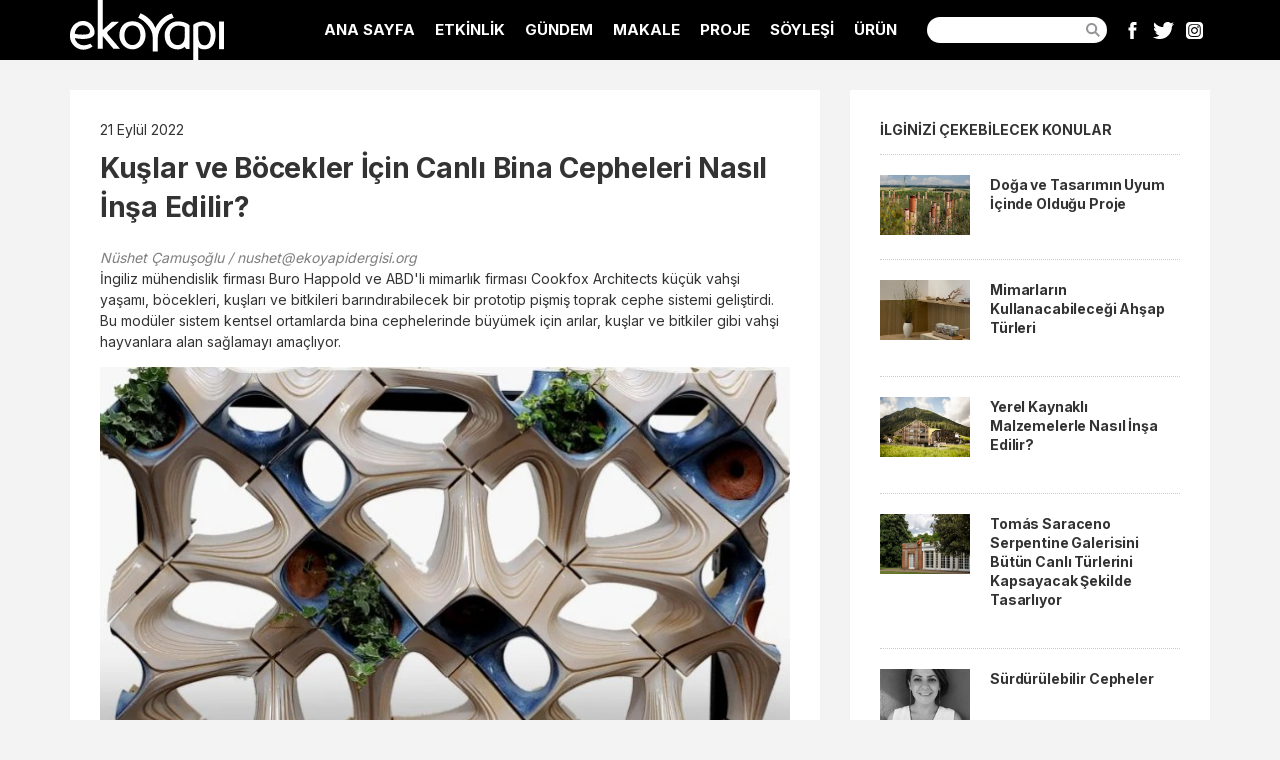

--- FILE ---
content_type: text/html; charset=UTF-8
request_url: https://www.ekoyapidergisi.org/kuslar-ve-bocekler-icin-canli-bina-cepheleri-nasil-insa-edilir
body_size: 5856
content:
<!doctype html>
<html lang="tr">
<head>
<!-- Google tag (gtag.js) -->
<script async src="https://www.googletagmanager.com/gtag/js?id=G-6T5B1QRBK7"></script>
<script>
  window.dataLayer = window.dataLayer || [];
  function gtag(){dataLayer.push(arguments);}
  gtag('js', new Date());

  gtag('config', 'G-6T5B1QRBK7');
</script>

<script>
  (function(i,s,o,g,r,a,m){i['GoogleAnalyticsObject']=r;i[r]=i[r]||function(){
  (i[r].q=i[r].q||[]).push(arguments)},i[r].l=1*new Date();a=s.createElement(o),
  m=s.getElementsByTagName(o)[0];a.async=1;a.src=g;m.parentNode.insertBefore(a,m)
  })(window,document,'script','https://www.google-analytics.com/analytics.js','ga');

  ga('create', 'UA-4648683-25', 'auto');
  ga('send', 'pageview');
  
  
  // Analytics'te giden bağlantılara yapılan tıklamaları izleyen işlev.
		
		var trackOutboundLink = function(url) {
		   ga('send', 'event', 'outbound', 'click', url, {
			 'transport': 'beacon',
			 'hitCallback': function(){document.location = url;}
		   });
		}
  

</script>	
<meta charset="utf-8">
<meta http-equiv="X-UA-Compatible" content="IE=edge">
<title>Kuşlar ve Böcekler İçin Canlı Bina Cepheleri Nasıl İnşa Edilir?</title>
<meta name="author" content="Ekoyapı Dergisi" />
<meta name="description" content="Modüler sistem kentsel ortamlarda bina cephelerinde büyümek için arılar, kuşlar ve bitkiler gibi vahşi hayvanlara alan sağlıyor." />
<meta name="Copyright" content="EkoYapı Dergisi" />
<meta name="viewport" content="width=device-width, initial-scale=1">
<link rel="canonical" href="https://www.ekoyapidergisi.org/kuslar-ve-bocekler-icin-canli-bina-cepheleri-nasil-insa-edilir" />	
<link rel="apple-touch-icon" sizes="57x57" href="assets/icons/apple-icon-57x57.png">
<link rel="apple-touch-icon" sizes="60x60" href="assets/icons/apple-icon-60x60.png">
<link rel="apple-touch-icon" sizes="72x72" href="assets/icons/apple-icon-72x72.png">
<link rel="apple-touch-icon" sizes="76x76" href="assets/icons/apple-icon-76x76.png">
<link rel="apple-touch-icon" sizes="114x114" href="assets/icons/apple-icon-114x114.png">
<link rel="apple-touch-icon" sizes="120x120" href="assets/icons/apple-icon-120x120.png">
<link rel="apple-touch-icon" sizes="144x144" href="assets/icons/apple-icon-144x144.png">
<link rel="apple-touch-icon" sizes="152x152" href="assets/icons/apple-icon-152x152.png">
<link rel="apple-touch-icon" sizes="180x180" href="assets/icons/apple-icon-180x180.png">
<link rel="icon" type="image/png" sizes="192x192"  href="assets/icons/android-icon-192x192.png">
<link rel="icon" type="image/png" sizes="32x32" href="assets/icons/favicon-32x32.png">
<link rel="icon" type="image/png" sizes="96x96" href="assets/icons/favicon-96x96.png">
<link rel="icon" type="image/png" sizes="16x16" href="assets/icons/favicon-16x16.png">
<link rel="manifest" href="assets/icons/manifest.json">
<meta name="msapplication-TileColor" content="#ffffff">
<meta name="msapplication-TileImage" content="assets/icons/ms-icon-144x144.png">
<meta name="theme-color" content="#ffffff"><link rel="preconnect" href="https://fonts.googleapis.com"> 
<link rel="preconnect" href="https://fonts.gstatic.com" crossorigin>	
<link rel="stylesheet" href="assets/css/reset.css" />
<link rel="stylesheet" href="assets/css/style.css?1714853459" />
<script src="assets/js/libs/prefixfree.min.js"></script>
<meta property="og:title" content="Kuşlar ve Böcekler İçin Canlı Bina Cepheleri Nasıl İnşa Edilir?" />
<meta property="og:description" content="Modüler sistem kentsel ortamlarda bina cephelerinde büyümek için arılar, kuşlar ve bitkiler gibi vahşi hayvanlara alan sağlıyor." />
<meta property="og:url" content="https://www.ekoyapidergisi.org/kuslar-ve-bocekler-icin-canli-bina-cepheleri-nasil-insa-edilir" />
<meta property="og:image" content="https://www.ekoyapidergisi.org/images/2022/Screenshot_2022-09-21_4.15.35_PM_1663766327.png" />
<script type="text/javascript" src="//platform-api.sharethis.com/js/sharethis.js#property=5ace1e2e90df4700134f8aac&product=inline-share-buttons" async="async"></script>
	
	
<script type="application/ld+json">
{
  "@context": "https://schema.org",
  "@type": "NewsArticle",
  "mainEntityOfPage": {
    "@type": "WebPage",
    "@id": "https://www.ekoyapidergisi.org/kuslar-ve-bocekler-icin-canli-bina-cepheleri-nasil-insa-edilir"
  },
  "headline": "Kuşlar ve B&ouml;cekler İ&ccedil;in Canlı Bina Cepheleri Nasıl İnşa Edilir?",
  "description": "Mod&uuml;ler sistem kentsel ortamlarda bina cephelerinde b&uuml;y&uuml;mek i&ccedil;in arılar, kuşlar ve bitkiler gibi vahşi hayvanlara alan sağlıyor.",
  "image": "https://www.ekoyapidergisi.org/images/2022/Screenshot_2022-09-21_4.15.35_PM_1663766327.png",  
  "author": {
    "@type": "Organization",
    "name": "EkoYapı Dergisi",
    "url": "https://www.ekoyapidergisi.org/"
  },  
  "publisher": {
    "@type": "Organization",
    "name": "EkoYapı Dergisi",
    "logo": {
      "@type": "ImageObject",
      "url": "https://www.ekoyapidergisi.org/assets/img/ekoyapi_logo.svg"
    }
  },
  "datePublished": "2022-09-21",
  "dateModified": "2022-09-21 16:18:47"
}
</script>	
	
</head>

<body>
<header class="haber_detay"><div class="wrapper clearfix">
		<div class="logo"><a href="/">EkoYapı Dergisi - Ekolojik Yapılar ve Yerleşim Dergisi</a></div>
		
	
  <div id="open-menu"></div>
  <nav>
    <div id="close-menu"></div>
    <ul>
      <li><a href="/" title="Ana Sayfa">ANA SAYFA</a></li>
	        <li><a href="/?kat=etkinlik">ETKİNLİK</a></li>
            <li><a href="/?kat=g%C3%BCndem">GÜNDEM</a></li>
            <li><a href="/?kat=makale">MAKALE</a></li>
            <li><a href="/?kat=proje">PROJE</a></li>
            <li><a href="/?kat=s%C3%B6yle%C5%9Fi">SÖYLEŞİ</a></li>
            <li><a href="/?kat=%C3%BCr%C3%BCn">ÜRÜN</a></li>
            <li>
        <form id="searchForm" name="searchForm" method="get" action="/">
          <input type="text" name="ara" id="ara"><label for="ara" style="width: 0; height: 0; position: absolute; overflow: hidden">Ara...</label>
          <button type="submit" id="btn_ara">Ara</button>
        </form>
      </li>
	<li>
		<div class="social_media">
		<ul>
			<li class="facebook"><a href="https://www.facebook.com/ekoyapidergisi/" target="_blank" rel="noreferrer">Facebook</a></li>
			<li class="twitter"><a href="https://twitter.com/ekoyapidergisi" target="_blank" rel="noreferrer">Twitter</a></li>
			<li class="instagram"><a href="https://www.instagram.com/ekoyapi/" target="_blank" rel="noreferrer">Instagram</a></li>
		</ul>
		</div><!-- .social_media -->
	</li>	
    </ul>
  </nav>
</div>
<!-- .wrapper --></header>
<div class="wrapper haber_detay">
  
      <article class="haber clearfix">
    
        
    <time class="yayinlanma_tarihi" pubdate="pubdate" datetime="2022-09-21">21 Eylül 2022</time>
    
    <h1>Kuşlar ve Böcekler İçin Canlı Bina Cepheleri Nasıl İnşa Edilir?</h1>
    
    <p><span style="color: rgb(127, 127, 127);"><strong><em>Nüshet Çamuşoğlu / nushet@ekoyapidergisi.org</em></strong><br></span>İngiliz mühendislik firması Buro Happold ve ABD'li mimarlık firması Cookfox Architects küçük vahşi yaşamı, böcekleri, kuşları ve bitkileri barındırabilecek bir prototip pişmiş toprak cephe sistemi geliştirdi. Bu modüler sistem kentsel ortamlarda bina cephelerinde büyümek için arılar, kuşlar ve bitkiler gibi vahşi hayvanlara alan sağlamayı amaçlıyor.&nbsp;</p><figure><img loading=lazy class="zoom" src="images/2022/Screenshot_2022-09-21_4.15.35_PM_1663766176.png" data-image="iqpd55t1v6w2"></figure>
<p>Sürdürülebilir&nbsp;cephe sistemi 2021 Mimari Seramik Montajları Atölyesi için Buro Happold Cephe Mühendisi Spring Wu ve Cookfox Architects Kıdemli Yardımcı Spencer Lapp tarafından geliştirildi. Bir araştırma atölyesine katılan Parnther, Lapp ve Wu, heykelsi pişmiş toprak cephe panellerine yerleştirilmiş kayar döküm kabuklardan bir mozaik sistemi geliştirdi.</p><figure><img loading=lazy class="zoom" src="images/2022/Screenshot_2022-09-21_4.15.18_PM_1663766195.png" data-image="yi5fl54r0dsv"></figure>
<p>Bireysel modüller, sürdürülebilir bina cephesi&nbsp;yüzeyinin altında yaban hayatı için yaşanabilir alan sağlamak için yuvalama sütunları ile üç çatal ve dairesel bir açıklıktan oluşan heykelsi, ok benzeri bir şekle sahiptir.&nbsp; Sürdürülebilir bina cephesi seramik modüller mavi ve beyaz tonlarında yapıldı ve dekoratif oluklu yüzeylerle kaplandı. Mozaikli bir şekilde monte edildiğinde binanın cephesinde dalgalı dokulu bir desen oluşturuyor.</p>
<p>Bitkileri, arıları ve kuşları barındıracak şekilde tasarlanmış üç farklı bölme eklentisi, pişmiş toprak sistemin alt tarafına vidalanabilir. Kovanın yaklaşık 1 inç genişliğinde bir açıklığı vardır, içi yuvarlaktır ve kuşların rahatça yuva yapabilmesi için yeterince derin. Dört havalandırma, bölmenin kenarlarını kırarak havanın yuvanın içine akmasına izin veriyor. Sazlar, tozlaşan arıları barındırmak ve çok sayıda tür için yuvalama ve kolonileşme alanı sağlamak için tasarlanmış.</p><figure><img loading=lazy class="zoom" src="images/2022/Screenshot_2022-09-21_4.16.46_PM_1663766225.png" data-image="xwc2fkonnwux"></figure>
<p>Panther, “Biyofilik tasarımı projemize dahil etmenin bir yolunu arıyorduk” dedi. "Cookfox ofisi, Spencer'ın arıcı olarak çalıştığı bir arı kovanı ile yeşil bir çatıya sahip". Yüksek nem içeriği nedeniyle bölmeler, malzemenin suyu emmesini sağlamak için camlı bir yüzeye sahip olacak şekilde tasarlandı.</p><figure><img loading=lazy class="zoom" src="images/2022/Screenshot_2022-09-21_4.15.48_PM_1663766260.png" data-image="s85eynyjlbdf"></figure>
<p>Panther, “Buro Happold ve Cookfox, sürdürülebilirliği destekleyen yenilikçi ve kalıcı fikirler üretmek olan birçok hedefi paylaşıyor” dedi. "Binaların, çatıların ve arazinin vahşi yaşam habitatı olarak kullanılması, insanların ve ekosistemlerinin uzun vadeli sağlığının ayrılmaz bir parçasıdır. Bu, LEED ve Yaşayan Bina sertifikasyonu gibi şeylerin bir parçasıdır. Çok daha fazlasının yapılabileceğimizin farkındayız. Şehirlerimizdeki ekosistemleri ve genel olarak yapılı çevreyi restore etmek için yeşili destekliyoruz.”</p>	<br>
	<div class="sharethis-inline-share-buttons"></div>
	
    </article>
    <!--<div class="asb_holder"></div>-->
    <aside class="sticky">
        <p class="oneriler_baslik">İLGİNİZİ ÇEKEBİLECEK KONULAR</p>
    <div class="oneriler">
    <ul class="clearfix">
            <li>
        <a href="/doga-ve-tasarimin-uyum-icinde-oldugu-proje" title="Doğa ve Tasarımın Uyum İçinde Olduğu Proje" rel="bookmark">
        <figure>
                        <img src="images/2024/09/Biyocesitlilik_Adasi_1727431217.jpg" alt="Doğa ve Tasarımın Uyum İçinde Olduğu Proje" loading=lazy />
          </figure>
          <h2>Doğa ve Tasarımın Uyum İçinde Olduğu Proje</h2>
          </a>
        </li>
                <li>
        <a href="/mimarlarin-kullanacabilecegi-ahsap-turleri" title="Mimarların Kullanacabileceği Ahşap Türleri" rel="bookmark">
        <figure>
                        <img src="images/2024/10/Mese_1729507634.jpg" alt="Mimarların Kullanacabileceği Ahşap Türleri" loading=lazy />
          </figure>
          <h2>Mimarların Kullanacabileceği Ahşap Türleri</h2>
          </a>
        </li>
                <li>
        <a href="/yerel-kaynakli-malzemelerle-nasil-insa-edilir" title="Yerel Kaynaklı Malzemelerle Nasıl İnşa Edilir?" rel="bookmark">
        <figure>
                        <img src="images/2023/09/Yerel_Kaynakli_Malzemelerle_Nasil_Insa_Edilir_1693551673.jpg" alt="Yerel Kaynaklı Malzemelerle Nasıl İnşa Edilir?" loading=lazy />
          </figure>
          <h2>Yerel Kaynaklı Malzemelerle Nasıl İnşa Edilir?</h2>
          </a>
        </li>
                <li>
        <a href="/tom-s-saraceno-serpentine-galerisini-butun-canli-turlerini-kapsayacak-sekilde-tasarliyor" title="Tomás Saraceno Serpentine Galerisini Bütün Canlı Türlerini Kapsayacak Şekilde Tasarlıyor" rel="bookmark">
        <figure>
                        <img src="images/2023/Toms_Saraceno_Serpentine_Galerisini_Butun_Canli_Turlerini_Kapsayacak_Sekilde_Tasarliyor_1686206489.jpg" alt="Tomás Saraceno Serpentine Galerisini Bütün Canlı Türlerini Kapsayacak Şekilde Tasarlıyor" loading=lazy />
          </figure>
          <h2>Tomás Saraceno Serpentine Galerisini Bütün Canlı Türlerini Kapsayacak Şekilde Tasarlıyor</h2>
          </a>
        </li>
                <li>
        <a href="/surdurulebilir-cepheler" title="Sürdürülebilir Cepheler" rel="bookmark">
        <figure>
                        <img src="https://www.ekoyapidergisi.org/../resimler/1419515169_a.jpg" alt="Sürdürülebilir Cepheler" loading=lazy />
          </figure>
          <h2>Sürdürülebilir Cepheler</h2>
          </a>
        </li>
                <li>
        <a href="/yasam-alanlarimizda-dogal-aydinlatma-isik-kirliligi" title="Yaşam Alanlarımızda Doğal Aydınlatma & Işık Kirliliği" rel="bookmark">
        <figure>
                        <img src="https://www.ekoyapidergisi.org/../resimler/1395828098_goz.jpg" alt="Yaşam Alanlarımızda Doğal Aydınlatma &amp; Işık Kirliliği" loading=lazy />
          </figure>
          <h2>Yaşam Alanlarımızda Doğal Aydınlatma & Işık Kirliliği</h2>
          </a>
        </li>
            </ul>  
    </div><!-- .oneriler -->
            </aside>
    
    <!--<div class="hdb_holder"></div>-->
	    
    <section class="yorumlar">
    
        
    <p style="font-size: 18px; font-weight: 600; margin-bottom: 20px">Yorum yaz...</p>
    <div id="yorum_msg_ok">Teşekkür ederiz. Yorumunuz onaylandıktan sonra yayınlanacaktır.</div>
    <div id="yorum_msg_fail">Üzgünüm. Yorumunuz gönderilemedi. Lütfen tekrar deneyin.</div>
    <!-- .yorum_msg -->
    
    <form name="yorumForm" id="yorumForm" class="genelForm" action="yorum-gonder.php" method="post">
      <ul>
      <li>
        <label for="isim">İsim</label>
        <input type="text" name="isim" id="isim" value="" />
      </li>
      <li>
        <label for="email">E-Posta</label>
        <input type="text" name="email" id="email" value="" autocomplete="off" />
        (Yayınlanmayacak)
      </li>
      <li>
        <label for="yorum">Yorum</label>
        <textarea name="yorum" id="yorum"></textarea>
      </li>
      <li>
        <label for="yorumButton">&nbsp;</label>
        <input type="submit" class="button" id="yorumButton" value="Gönder" />
      </li>
      </ul>
      <input type="hidden" name="haberID" value="8072" />
      <input type="hidden" name="insert" value="yorumForm" />
    </form>

    
    </section><!-- .yorumlar -->
    
    <div class="clearfix"></div>
    
	
</div><!-- .wrapper -->	
	
  <footer><div class="copyright"><p>GRAPİDO YAYINCILIK © 2026 | Tüm Hakları Saklıdır.<br>
Ekoyapiderigisi.org'un içeriği, tamamen ya da bölümler halinde dergi yönetiminden ve yazarlardan izin alınmaksızın kullanılamaz.</p>
</div><!-- .copyright -->
<div class="submenu">
<ul class="clearfix">
    <li><a href="./">Ana Sayfa</a></li>
    <li><a href="hakkimizda">Hakkımızda</a></li>
    <li><a href="kunye">Künye</a></li>
    <li><a href="abonelik">Abonelik</a></li>
    <li><a href="reklam">Reklam</a></li>
    <li><a href="iletisim">İletişim</a></li>
</ul>
</div><!-- submenu --></footer>
  

<script src="assets/js/libs/jquery-3.7.1.min.js"></script> 
<script src="assets/js/jquery.cookie.js"></script>
<script src="assets/js/zooming.min.js"></script>	
<script src="assets/js/functions.js?2"></script> 
<script>$(document).ready(initPage);</script>
<script>
/* yorum formu */
$("#yorumForm").submit(function( event ) {
	event.preventDefault();
			  
	var $form = $( this ),
		isim = $('#isim').val(),
		email = $('#email').val(),
		yorum = $('#yorum').val(),
		haberID = $form.find( "input[name='haberID']" ).val(),
		insert = $form.find( "input[name='insert']" ).val(),
		url = $form.attr( "action" );
			  
    if (isim == '') { alert('Lütfen isim girin.'); $("#isim").focus(); return (false); }
  var emailReg = /^([\w-\.]+@([\w-]+\.)+[\w-]{2,4})?$/;
		if (email == '' || !emailReg.test(email) ) { alert('Lütfen e-mail girin veya kontrol edin.'); $("#email").focus(); return (false); }
			  
	var gonder = $.post( url, { isim: isim, email: email, yorum: yorum, haberID: haberID, insert: insert } );
		gonder.done(function( data ) {
			if(data==1){
				$('#yorum').val('');
				$('#yorum_msg_ok').fadeIn().delay(5000).fadeOut('slow');	
			}else{
				$('#yorum_msg_fail').fadeIn().delay(5000).fadeOut('slow');
			}
		});
	
	$.cookie("isim", isim, { expires: 30 });
	$.cookie("email", email, { expires: 30 }); 
		
});
</script>
<script>
    //new Zooming().listen('.zoom');
	const zooming = new Zooming({
		bgColor: '#000'
	}).listen('.zoom');
	
</script>
</body>
</html>


--- FILE ---
content_type: text/javascript
request_url: https://www.ekoyapidergisi.org/assets/js/functions.js?2
body_size: 126
content:
function initPage(){

	"use strict";
	$('#open-menu').click(function (e) {
			e.preventDefault();
			$('nav').fadeIn('fast'); 
			$('html').css('overflow', 'hidden');
			if ((typeof swiper !== "undefined") && (typeof(swiper.stopAutoplay) === "function")) {
			swiper.stopAutoplay();
			}
		});
		
		$('#close-menu').click(function (e) {
			e.preventDefault();
			$( "nav" ).fadeOut( "fast", function() {
				$('nav').css('display', '');
			});
			$('html').css('overflow', 'auto');
			if ((typeof swiper !== "undefined") && (typeof(swiper.startAutoplay) === "function")) {
			swiper.startAutoplay();
			}
		});

	//console.log('page loaded');

}

/* svg support */
/*
if(!Modernizr.svg) {
    $('img[src*="svg"]').attr('src', function() {
        return $(this).attr('src').replace('.svg', '.png');
    });
}
*/